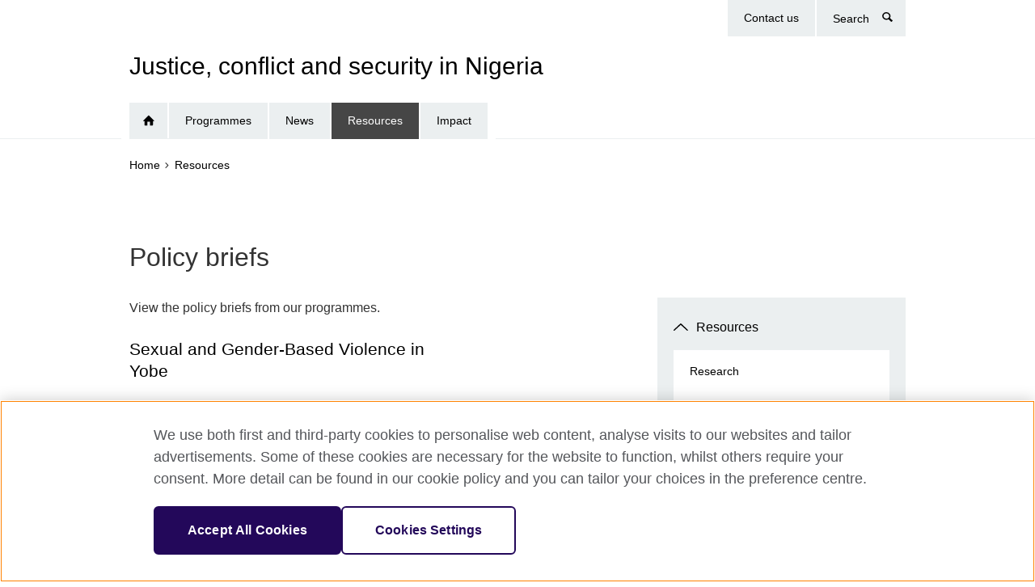

--- FILE ---
content_type: text/html; charset=utf-8
request_url: https://www.justice-security.ng/resources/policy-briefs
body_size: 9323
content:
<!DOCTYPE html>
<html lang="en"
      dir="ltr"
      class="ltr">
<head>
  <!--[if IE]><![endif]-->
<meta http-equiv="Content-Type" content="text/html; charset=utf-8" />
<script> dataLayer = [{"pageTitle":"Policy briefs","pageCategory":"landing_page"}] </script>
<!-- OneTrust Cookies Consent Notice start -->
	<script src="https://cdn.cookielaw.org/scripttemplates/otSDKStub.js" data-document-language="true"
	type="text/javascript" charset="UTF-8" data-domain-script="56735295-eeab-4f3f-84a7-408efea78dfc"></script>
	<script type="text/javascript">
	function OptanonWrapper() { }
	</script><!-- OneTrust Cookies Consent Notice end --><!-- Google Tag Manager -->
<script>
  (function (w,d,s,l,i) {
w[l] = w[l]||[];w[l].push({'gtm.start':new Date().getTime(),event:'gtm.js'});var f = d.getElementsByTagName(s)[0],j = d.createElement(s),dl = l != 'dataLayer' ? '&l=' + l : '';j.async = true;j.src = '//www.googletagmanager.com/gtm.js?id=' + i + dl;f.parentNode.insertBefore(j,f);})(window,document,'script','dataLayer','GTM-TTZKG3Q');
</script>
<!-- End Google Tag Manager -->
<meta name="WT.sp" content="Nigeria" />
<link href="https://www.justice-security.ng/resources/policy-briefs" rel="alternate"  hreflang="x-default" /><meta property="og:image" content="https://www.justice-security.ng/sites/default/files/ssa_bmm_c_mat_wright_image_2_1.jpg" />
<link rel="shortcut icon" href="https://www.justice-security.ng/profiles/solas2/themes/solas_ui/favicon.ico" type="image/vnd.microsoft.icon" />
<meta name="description" content="View the policy briefs from our programmes." />
<link rel="canonical" href="https://www.justice-security.ng/resources/policy-briefs" />
<meta name="twitter:dnt" content="on" />
  <title>Policy briefs | British Council</title>
  <meta http-equiv="X-UA-Compatible" content="IE=edge">
  <meta name="HandheldFriendly" content="True">
  <meta name="MobileOptimized" content="320">
  <meta name="viewport" content="width=device-width, initial-scale=1.0">
  <!-- iOS -->
  <link rel="apple-touch-icon" sizes="76x76"
        href="/profiles/solas2/themes/solas_ui/favicons/touch-icon-ipad.png">
  <link rel="apple-touch-icon" sizes="180x180"
        href="/profiles/solas2/themes/solas_ui/favicons/apple-touch-icon.png">
  <!-- Safari -->
  <link rel="mask-icon" color="#23085a"
        href="/profiles/solas2/themes/solas_ui/favicons/safari-pinned-tab.svg">
  <!-- Android -->
  <link rel="shortcut icon" sizes="192x192"
        href="/profiles/solas2/themes/solas_ui/favicons/android-chrome-192x192.png">
  <!-- Microsoft -->
  <meta name="msapplication-TileColor" content="#23085a">
  <meta name="msapplication-config" content="/favicons/browserconfig.xml">
  <meta name="theme-color" content="#ffffff">
  <meta http-equiv="cleartype" content="on">
  <link type="text/css" rel="stylesheet" href="/sites/default/files/advagg_css/css__SekwXs-dFQ38YGXK3TYG_z_qVwTOHjAhYXR80r_Baiw__wVK7BQsnzDFt4wtMnbtlx2_rgKji9CDhu0-rGQIwdzA__p74xwzPlwh7CY3oHXFV5qhCHaxRBBLqXn8aQFu-9pLM.css" media="all" />
<link type="text/css" rel="stylesheet" href="https://sui.britishcouncil.org/2.1.0/css/bc-theme.css" media="all" />
<link type="text/css" rel="stylesheet" href="https://sui.britishcouncil.org/2.1.0/css/bc-theme-subthemes.css" media="all" />
<link type="text/css" rel="stylesheet" href="/sites/default/files/advagg_css/css__r0QzMBnWHpQFODrYu3U96DZKiE-YuN1AZLA8OVaKnNk__zTufbci0Ky4eZxP4Bx_uL7TI4KpY-3VZs5ddJ9YQYak__p74xwzPlwh7CY3oHXFV5qhCHaxRBBLqXn8aQFu-9pLM.css" media="all" />
  <script src="/sites/default/files/advagg_js/js__R7198cW7lJ6kb1vQwMP8AQXM30kI9729JkE95obrqIo__gHBmSg_g8zbx6vQPfNWmmmKJm45dp3qKAcnUlzmCmt4__p74xwzPlwh7CY3oHXFV5qhCHaxRBBLqXn8aQFu-9pLM.js"></script>
<script src="/sites/default/files/advagg_js/js__awXKFlr55bYFyfgagWSbOIzj6t4TPcSsv-WHab7tnIA__9E6pfoXJMk3zuiBV4Z884mTRW0fydqEjAgHgfdQu0Ss__p74xwzPlwh7CY3oHXFV5qhCHaxRBBLqXn8aQFu-9pLM.js"></script>
<script src="/sites/default/files/advagg_js/js__SRz-YWJqG3nDSsncP7RTNuL8SZfHmJUoLHMe5us891c__WvQJZUKavtVYLgGgdZz1O7AStVC9UL0nbYQhoC2LbEE__p74xwzPlwh7CY3oHXFV5qhCHaxRBBLqXn8aQFu-9pLM.js"></script>
<script src="/sites/default/files/advagg_js/js__wRlYfEmJm6hjfvuapzq0pNOWP4LXmYMTM_tG7fZ_Bso__BsaKROlqVoH1U-25O4BHSOvj0FOd9mpaW6cDEgy8HfE__p74xwzPlwh7CY3oHXFV5qhCHaxRBBLqXn8aQFu-9pLM.js"></script>
<script>
<!--//--><![CDATA[//><!--
jQuery.extend(Drupal.settings, {"basePath":"\/","pathPrefix":"","setHasJsCookie":0,"ajaxPageState":{"theme":"solas_ui","theme_token":"Vce5-Ydq8AGRA5Tldwa7ahiY62XJjks3anMAFKRyuP8","css":{"modules\/system\/system.base.css":1,"modules\/field\/theme\/field.css":1,"modules\/node\/node.css":1,"profiles\/solas2\/modules\/contrib\/relation_add\/relation_add.css":1,"profiles\/solas2\/modules\/contrib\/views\/css\/views.css":1,"https:\/\/sui.britishcouncil.org\/2.1.0\/css\/bc-theme.css":1,"https:\/\/sui.britishcouncil.org\/2.1.0\/css\/bc-theme-subthemes.css":1,"profiles\/solas2\/themes\/solas_ui\/css\/header\/justice.css":1,"profiles\/solas2\/modules\/contrib\/ctools\/css\/ctools.css":1,"profiles\/solas2\/modules\/contrib\/menu_valid_target\/menu_valid_target.css":1,"profiles\/solas2\/modules\/custom\/solas_admin\/solas_admin_menu\/solas_admin_menu.css":1,"profiles\/solas2\/themes\/solas_ui\/css\/solas-ui-overrides.css":1,"profiles\/solas2\/themes\/solas_ui\/css\/solas-ui-widgets.css":1,"profiles\/solas2\/themes\/solas_ui\/css\/solas-ui-admin.css":1,"profiles\/solas2\/themes\/solas_ui\/css\/solas-ui-integration.css":1},"js":{"https:\/\/sui.britishcouncil.org\/2.1.0\/scripts\/main.js":1,"profiles\/solas2\/themes\/solas_ui\/js\/init.js":1,"profiles\/solas2\/themes\/solas_ui\/js\/ajax.js":1,"profiles\/solas2\/themes\/solas_ui\/js\/listings.js":1,"profiles\/solas2\/themes\/solas_ui\/js\/filters.js":1,"profiles\/solas2\/themes\/solas_ui\/js\/forms.js":1,"profiles\/solas2\/themes\/solas_ui\/js\/maps.js":1,"profiles\/solas2\/themes\/solas_ui\/js\/bookeo.js":1,"profiles\/solas2\/themes\/solas_ui\/js\/icon-insertion.js":1,"profiles\/solas2\/themes\/solas_ui\/js\/libs\/jquery.validate.min.js":1,"profiles\/solas2\/themes\/solas_ui\/js\/menus.js":1,"profiles\/solas2\/themes\/bootstrap\/js\/bootstrap.js":1,"profiles\/solas2\/modules\/contrib\/jquery_update\/replace\/jquery\/1.8\/jquery.min.js":1,"misc\/jquery-extend-3.4.0.js":1,"misc\/jquery-html-prefilter-3.5.0-backport.js":1,"misc\/jquery.once.js":1,"misc\/drupal.js":1,"misc\/form-single-submit.js":1,"profiles\/solas2\/modules\/contrib\/entityreference\/js\/entityreference.js":1,"profiles\/solas2\/modules\/features\/solas_ct_event\/js\/solas_ct_event.js":1,"profiles\/solas2\/modules\/custom\/solas_field_formatters\/solas_ff_exams_widget\/js\/solas_ff_exams_widget.js":1,"profiles\/solas2\/modules\/contrib\/menu_valid_target\/menu_valid_target.js":1,"profiles\/solas2\/themes\/solas_ui\/js\/matchheight.js":1,"profiles\/solas2\/modules\/contrib\/field_group\/field_group.js":1}},"better_exposed_filters":{"views":{"solas_news_alerts":{"displays":{"news_alert":{"filters":[]}}},"promo_sbar_revs":{"displays":{"block":{"filters":[]}}},"promos_test_revs":{"displays":{"block":{"filters":[]}}},"global_footer_content":{"displays":{"block_1":{"filters":[]}}}}},"addSuiIcons":{"accessibility_text":"Opens in a new tab or window."},"isFront":false,"menu_target":{"openTargetMessage":"Opens in a new tab or window"},"urlIsAjaxTrusted":{"\/search":true},"googleMapsApi":{"key":"AIzaSyCaot_vEl5pGDJ35FbtR19srhUErCdgR9k"},"field_group":{"div":"full","logic":"full"},"solas_ct_webform":{"serverMaxFileSize":67108864,"currentTheme":"solas_ui"},"password":{"strengthTitle":"Password compliance:"},"type":"setting","bootstrap":{"anchorsFix":"0","anchorsSmoothScrolling":"0","formHasError":1,"popoverEnabled":"0","popoverOptions":{"animation":1,"html":0,"placement":"right","selector":"","trigger":"click","triggerAutoclose":1,"title":"","content":"","delay":0,"container":"body"},"tooltipEnabled":"0","tooltipOptions":{"animation":1,"html":0,"placement":"auto left","selector":"","trigger":"hover focus","delay":0,"container":"body"}}});
//--><!]]>
</script>

<script>(window.BOOMR_mq=window.BOOMR_mq||[]).push(["addVar",{"rua.upush":"false","rua.cpush":"false","rua.upre":"false","rua.cpre":"false","rua.uprl":"false","rua.cprl":"false","rua.cprf":"false","rua.trans":"","rua.cook":"false","rua.ims":"false","rua.ufprl":"false","rua.cfprl":"false","rua.isuxp":"false","rua.texp":"norulematch","rua.ceh":"false","rua.ueh":"false","rua.ieh.st":"0"}]);</script>
                              <script>!function(e){var n="https://s.go-mpulse.net/boomerang/";if("False"=="True")e.BOOMR_config=e.BOOMR_config||{},e.BOOMR_config.PageParams=e.BOOMR_config.PageParams||{},e.BOOMR_config.PageParams.pci=!0,n="https://s2.go-mpulse.net/boomerang/";if(window.BOOMR_API_key="GFYB7-E28QN-UXTEV-T9AT2-PFUUJ",function(){function e(){if(!o){var e=document.createElement("script");e.id="boomr-scr-as",e.src=window.BOOMR.url,e.async=!0,i.parentNode.appendChild(e),o=!0}}function t(e){o=!0;var n,t,a,r,d=document,O=window;if(window.BOOMR.snippetMethod=e?"if":"i",t=function(e,n){var t=d.createElement("script");t.id=n||"boomr-if-as",t.src=window.BOOMR.url,BOOMR_lstart=(new Date).getTime(),e=e||d.body,e.appendChild(t)},!window.addEventListener&&window.attachEvent&&navigator.userAgent.match(/MSIE [67]\./))return window.BOOMR.snippetMethod="s",void t(i.parentNode,"boomr-async");a=document.createElement("IFRAME"),a.src="about:blank",a.title="",a.role="presentation",a.loading="eager",r=(a.frameElement||a).style,r.width=0,r.height=0,r.border=0,r.display="none",i.parentNode.appendChild(a);try{O=a.contentWindow,d=O.document.open()}catch(_){n=document.domain,a.src="javascript:var d=document.open();d.domain='"+n+"';void(0);",O=a.contentWindow,d=O.document.open()}if(n)d._boomrl=function(){this.domain=n,t()},d.write("<bo"+"dy onload='document._boomrl();'>");else if(O._boomrl=function(){t()},O.addEventListener)O.addEventListener("load",O._boomrl,!1);else if(O.attachEvent)O.attachEvent("onload",O._boomrl);d.close()}function a(e){window.BOOMR_onload=e&&e.timeStamp||(new Date).getTime()}if(!window.BOOMR||!window.BOOMR.version&&!window.BOOMR.snippetExecuted){window.BOOMR=window.BOOMR||{},window.BOOMR.snippetStart=(new Date).getTime(),window.BOOMR.snippetExecuted=!0,window.BOOMR.snippetVersion=12,window.BOOMR.url=n+"GFYB7-E28QN-UXTEV-T9AT2-PFUUJ";var i=document.currentScript||document.getElementsByTagName("script")[0],o=!1,r=document.createElement("link");if(r.relList&&"function"==typeof r.relList.supports&&r.relList.supports("preload")&&"as"in r)window.BOOMR.snippetMethod="p",r.href=window.BOOMR.url,r.rel="preload",r.as="script",r.addEventListener("load",e),r.addEventListener("error",function(){t(!0)}),setTimeout(function(){if(!o)t(!0)},3e3),BOOMR_lstart=(new Date).getTime(),i.parentNode.appendChild(r);else t(!1);if(window.addEventListener)window.addEventListener("load",a,!1);else if(window.attachEvent)window.attachEvent("onload",a)}}(),"".length>0)if(e&&"performance"in e&&e.performance&&"function"==typeof e.performance.setResourceTimingBufferSize)e.performance.setResourceTimingBufferSize();!function(){if(BOOMR=e.BOOMR||{},BOOMR.plugins=BOOMR.plugins||{},!BOOMR.plugins.AK){var n=""=="true"?1:0,t="",a="aoicdmaxij7z42lmnffq-f-f18972232-clientnsv4-s.akamaihd.net",i="false"=="true"?2:1,o={"ak.v":"39","ak.cp":"35045","ak.ai":parseInt("251977",10),"ak.ol":"0","ak.cr":8,"ak.ipv":4,"ak.proto":"h2","ak.rid":"b987570","ak.r":42223,"ak.a2":n,"ak.m":"a","ak.n":"essl","ak.bpcip":"3.144.33.0","ak.cport":56924,"ak.gh":"23.66.124.165","ak.quicv":"","ak.tlsv":"tls1.3","ak.0rtt":"","ak.0rtt.ed":"","ak.csrc":"-","ak.acc":"","ak.t":"1768712523","ak.ak":"hOBiQwZUYzCg5VSAfCLimQ==1dgysGVinNlbbm3rJe1Z/+54g0Z1kLN4WLw1LU2IoZ0KvjxNSPlyfqzIUMHv5WJ2j7RKvSx1tA91NHeMUU6hSkeDeYPuCgEuWWtKMMrsU2sHQ9Zx8LAavoBMdfy2Hn8VaS6o0U6wTPPJLzwEa/wZIexHbN1QklePwQyO2f4rHTewoaWk4aJ1ES+0BYjdaFzwesUQtWdFC3q1lVm/vUP1PwzILPqRvOlL8hGpIEO5KUSpFrfvbn+XY0qG25mKrb/iIvFw/JYR86oSSL3ks++KPMVzpUbgoiis1OB/SJflGCToQePxHswow89SSSgAin3cva7pa03Hk4T7+LegxOPphmEsGXh/YEMFeffB0j/G2Sdo6ep0sefC2Cf5z+VMynmxf9jxQjwWo/g1ptR/xCIalxPMn1K/iIXH2avayG9Y8iA=","ak.pv":"653","ak.dpoabenc":"","ak.tf":i};if(""!==t)o["ak.ruds"]=t;var r={i:!1,av:function(n){var t="http.initiator";if(n&&(!n[t]||"spa_hard"===n[t]))o["ak.feo"]=void 0!==e.aFeoApplied?1:0,BOOMR.addVar(o)},rv:function(){var e=["ak.bpcip","ak.cport","ak.cr","ak.csrc","ak.gh","ak.ipv","ak.m","ak.n","ak.ol","ak.proto","ak.quicv","ak.tlsv","ak.0rtt","ak.0rtt.ed","ak.r","ak.acc","ak.t","ak.tf"];BOOMR.removeVar(e)}};BOOMR.plugins.AK={akVars:o,akDNSPreFetchDomain:a,init:function(){if(!r.i){var e=BOOMR.subscribe;e("before_beacon",r.av,null,null),e("onbeacon",r.rv,null,null),r.i=!0}return this},is_complete:function(){return!0}}}}()}(window);</script></head>
<body
  class="page-node-593 node-type-landing-page i18n-en bc-subtheme-white" >
  <!-- Google Tag Manager -->
<noscript>
<iframe src="//www.googletagmanager.com/ns.html?id=GTM-TTZKG3Q&pageTitle=Policy%20briefs&pageCategory=landing_page" height="0" width="0" style="display:none;visibility:hidden"></iframe>
</noscript>
<!-- End Google Tag Manager -->
  <div id="skip-link">
    <a href="#main-content"
       class="element-invisible element-focusable">Skip to main content</a>
  </div>
<header role="banner" class="navbar bc-navbar-default bc-navbar-has-support-area justice">
  <div class="container">
    <h2 class="navbar-header">
      <div class="navbar-brand">
                  <a class="bc-brand-logo"
             href="/">British Council</a>
                                          <span class="bc-brand-slogan">Justice, conflict and security in Nigeria</span>
              </div>
    </h2>

          <div class="bc-btn-navbar-group" role="group" aria-label="navbar-group">
        <button type="button" class="btn btn-default bc-menu-toggle" data-target=".mega-menu .navbar-nav">
          Menu          <div class="menu-icon">
            <span></span>
            <span></span>
            <span></span>
            <span></span>
          </div>
        </button>
      </div>
    
          <nav role="navigation" class="mega-menu">
                  <ul class="nav navbar-nav bc-primary-nav bc-navbar-nav-has-home-icon"><li class="first leaf"><a href="/" title="">Home</a></li>
<li class="collapsed"><a href="/programmes">Programmes</a></li>
<li class="collapsed"><a href="/news">News</a></li>
<li class="expanded active-trail active"><a href="/resources" class="active-trail active-trail">Resources</a><ul class="dropdown-menu"><li class="first collapsed"><a href="/resources/research">Research</a></li>
<li class="expanded active-trail active"><a href="/resources/policy-briefs" class="active-trail active-trail active-trail active-trail active">Policy briefs</a><ul class="dropdown-menu"><li class="first leaf"><a href="/resources/policy-brief/sexual-and-gender-based-violence-yobe">Sexual and Gender-Based Violence in Yobe</a></li>
<li class="leaf"><a href="/resources/policy-brief/north-east-nigeria-and-end-sars-movement">North East Nigeria and the End SARS Movement</a></li>
<li class="leaf"><a href="/resources/policy-brief/impact-covid-19-conflict-gender-and-social-exclusion-adamawa-state">The Impact of COVID-19 on Conflict, Gender and Social Exclusion in Adamawa State</a></li>
<li class="leaf"><a href="/resources/policy-brief/impact-covid-19-conflict-gender-and-social-exclusion-borno-state">The Impact of COVID-19 on Conflict, Gender and Social Exclusion in Borno State</a></li>
<li class="leaf"><a href="/resources/policy-brief/impact-covid-19-conflict-gender-and-social-exclusion-yobe-state">The Impact of COVID-19 on Conflict, Gender and Social Exclusion in Yobe State</a></li>
<li class="leaf"><a href="/resources/policy-brief/entrenching-peace">Entrenching Peace</a></li>
<li class="leaf"><a href="/resources/policy-brief/non-violent-end-to-insurgency">Prospects and Challenges of a Non-Violent Resolution to the Insurgency in North East Nigeria</a></li>
<li class="leaf"><a href="/resources/policy-brief/managing-conflicts-related-land-and-water-use">Managing conflicts related to land and water use</a></li>
<li class="leaf"><a href="/resources/policy-brief/livelihood-opportunities-idps-borno-state">Livelihood opportunities for IDPs in Borno state</a></li>
<li class="leaf"><a href="/resources/policy-brief/youth-restiveness">Youth Restiveness</a></li>
<li class="leaf"><a href="/resources/policy-brief/gender-relations-adamawa">Gender Relations in Adamawa</a></li>
<li class="leaf"><a href="/resources/policy-brief/gender-relations-borno">Gender Relations in Borno</a></li>
<li class="last leaf"><a href="/resources/policy-brief/gender-relations-yobe">Gender Relations in Yobe</a></li>
</ul></li>
<li class="collapsed"><a href="/resources/case-studies">Case studies</a></li>
<li class="collapsed"><a href="/resources/how-to-guides">How to guides</a></li>
<li class="collapsed"><a href="/resources/toolkits">Toolkits</a></li>
<li class="last leaf"><a href="/resources/factsheets">Factsheets</a></li>
</ul></li>
<li class="last collapsed"><a href="/impact">Impact</a></li>
</ul>                          <ul class="bc-navbar-support">
                                                  <li>
                <ul class="nav navbar-nav"><li class="first last leaf"><a href="/contact" title="">Contact us</a></li>
</ul>              </li>
                                      <li>
                <a data-target=".bc-navbar-search" class="bc-btn-search bc-search-toggle">
                  <svg class="bc-svg bc-svg-search" aria-hidden="true">
  <use xlink:href="#icon-search"></use>
</svg>
                  Show search                </a>
                <div class="bc-navbar-search">
                  

<form action="/search" method="get" id="views-exposed-form-elastic-search-search-blk" accept-charset="UTF-8"><div>
<div class="input-group">
            <label class="sr-only" for="edit-search-api-views-fulltext">
        Search      </label>
        <div class="form-item-search-api-views-fulltext form-group">
 <input placeholder="Search" class="form-control form-text" type="text" id="edit-search-api-views-fulltext" name="search_api_views_fulltext" value="" size="30" maxlength="128" />
</div>
    <span class="input-group-btn">
    <button type="submit" id="edit-submit-elastic-search" name="" value="Search" class="btn btn-primary form-submit form-submit">Search</button>
  </span>
</div>
</div></form>                  <a href="#navbar-search-form" class="bc-btn-close bc-search-toggle" data-target=".bc-navbar-search">
                    <svg class="bc-svg bc-svg-cross" aria-hidden="true">
  <use xlink:href="#icon-cross"></use>
</svg>
                    Close search                  </a>
                </div>
              </li>
                                  </ul>
              </nav>
    
      </div>
</header>


<div class="main-container container">

  
  
        
  
  
      <ol vocab="https://schema.org/" typeof="BreadcrumbList" class="breadcrumb"><li property="itemListElement" typeof="ListItem"><a href="/" property="item" typeof="WebPage"><span property="name">Home</span></a><meta property="position" content="1"></li><li property="itemListElement" typeof="ListItem"><a href="/resources" property="item" typeof="WebPage"><span property="name">Resources</span></a><meta property="position" content="2"></li></ol>  
      <div class="page-header">
      <div class="row">
        <div class="col-xs-12 col-md-8">
                    <h1>Policy briefs</h1>
                  </div>
      </div>
    </div>
  
      <div class="row bc-context-nav">
      <div class="col-xs-12 hidden-md hidden-lg">
        

<div class="bc-btn-secondary-nav-group" role="group" aria-label="navbar-group">
  <button type="button" class="btn btn-default bc-menu-toggle" data-target=".bc-nav-subnav">
    In this section    <div class="menu-icon">
      <span></span>
      <span></span>
      <span></span>
      <span></span>
    </div>
  </button>
</div>


<nav class="bc-nav-subnav">
        <div class="bc-nav-title">
    <a href="/resources" class="active-trail active-trail active-trail">Resources</a>  </div>
    <ul class="nav"><li class="first collapsed menu-mlid-1849"><a href="/resources/research">Research</a></li>
<li class="expanded active-trail active menu-mlid-1838 active"><a href="/resources/policy-briefs" class="active-trail active-trail active-trail active-trail active-trail active">Policy briefs</a><ul class="nav"><li class="first leaf menu-mlid-1908"><a href="/resources/policy-brief/sexual-and-gender-based-violence-yobe">Sexual and Gender-Based Violence in Yobe</a></li>
<li class="leaf menu-mlid-1895"><a href="/resources/policy-brief/north-east-nigeria-and-end-sars-movement">North East Nigeria and the End SARS Movement</a></li>
<li class="leaf menu-mlid-1839"><a href="/resources/policy-brief/impact-covid-19-conflict-gender-and-social-exclusion-adamawa-state">The Impact of COVID-19 on Conflict, Gender and Social Exclusion in Adamawa State</a></li>
<li class="leaf menu-mlid-1840"><a href="/resources/policy-brief/impact-covid-19-conflict-gender-and-social-exclusion-borno-state">The Impact of COVID-19 on Conflict, Gender and Social Exclusion in Borno State</a></li>
<li class="leaf menu-mlid-1841"><a href="/resources/policy-brief/impact-covid-19-conflict-gender-and-social-exclusion-yobe-state">The Impact of COVID-19 on Conflict, Gender and Social Exclusion in Yobe State</a></li>
<li class="leaf menu-mlid-1842"><a href="/resources/policy-brief/entrenching-peace">Entrenching Peace</a></li>
<li class="leaf menu-mlid-1881"><a href="/resources/policy-brief/non-violent-end-to-insurgency">Prospects and Challenges of a Non-Violent Resolution to the Insurgency in North East Nigeria</a></li>
<li class="leaf menu-mlid-1843"><a href="/resources/policy-brief/managing-conflicts-related-land-and-water-use">Managing conflicts related to land and water use</a></li>
<li class="leaf menu-mlid-1844"><a href="/resources/policy-brief/livelihood-opportunities-idps-borno-state">Livelihood opportunities for IDPs in Borno state</a></li>
<li class="leaf menu-mlid-1845"><a href="/resources/policy-brief/youth-restiveness">Youth Restiveness</a></li>
<li class="leaf menu-mlid-1846"><a href="/resources/policy-brief/gender-relations-adamawa">Gender Relations in Adamawa</a></li>
<li class="leaf menu-mlid-1847"><a href="/resources/policy-brief/gender-relations-borno">Gender Relations in Borno</a></li>
<li class="last leaf menu-mlid-1848"><a href="/resources/policy-brief/gender-relations-yobe">Gender Relations in Yobe</a></li>
</ul></li>
<li class="collapsed menu-mlid-1834"><a href="/resources/case-studies">Case studies</a></li>
<li class="collapsed menu-mlid-1854"><a href="/resources/how-to-guides">How to guides</a></li>
<li class="collapsed menu-mlid-1961"><a href="/resources/toolkits">Toolkits</a></li>
<li class="last leaf menu-mlid-1874"><a href="/resources/factsheets">Factsheets</a></li>
</ul></nav>
      </div>
    </div>
  
  
  <div class="row">
    
    <section role="main" class="col-xs-12 col-md-8">
      <a id="main-content"></a>

      
            
  


<div><!--Field name: body-->
  <div class="bc-body-text"><p>View the policy briefs from our programmes.</p></div>

<!--Field name: field_child_listing_page_managem-->
  <article data-type="listing" data-test-ctname="general_info" class="bc-list-item-standard">
<a   href="/resources/policy-brief/sexual-and-gender-based-violence-yobe">
      <div class="bc-list-item-media">
              
<!--Field name: field_generic_summary_image-->
  
  
<!--Field name: field_image-->
  <img class="img-responsive bc-landscape lazyload blur-up" width="270" height="152" alt="" src="https://www.justice-security.ng/sites/default/files/styles/bc-landscape-100x56/public/7826383024_bcb72a356b_c.jpg?itok=rzlBQSML" data-sizes="auto" data-srcset="https://www.justice-security.ng/sites/default/files/styles/bc-landscape-270x152/public/7826383024_bcb72a356b_c.jpg?itok=2Nl4X4Kl 270w, https://www.justice-security.ng/sites/default/files/styles/bc-landscape-300x169/public/7826383024_bcb72a356b_c.jpg?itok=8abpD07D 300w, https://www.justice-security.ng/sites/default/files/styles/bc-landscape-630x354/public/7826383024_bcb72a356b_c.jpg?itok=10htVoDv 630w, https://www.justice-security.ng/sites/default/files/styles/bc-landscape-800x450/public/7826383024_bcb72a356b_c.jpg?itok=2zpte6JQ 800w, https://www.justice-security.ng/sites/default/files/styles/bc-landscape-950x534/public/7826383024_bcb72a356b_c.jpg?itok=DTpWm9h7 950w, https://www.justice-security.ng/sites/default/files/styles/bc-landscape-1280x720/public/7826383024_bcb72a356b_c.jpg?itok=H6MPh0LF 1280w, https://www.justice-security.ng/sites/default/files/styles/bc-landscape-1440x810/public/7826383024_bcb72a356b_c.jpg?itok=tDCLGD6F 1440w" />
          </div>
  
  <header class="bc-list-item-header">
        <h2 class="bc-list-item-title">
      Sexual and Gender-Based Violence in Yobe          </h2>
      </header>
  <div class="bc-list-item-body">
          <p>Download the policy brief from the Managing Conflict in Nigeria (MCN) Programme.</p>
          </div>
</a>
</article>  <article data-type="listing" data-test-ctname="general_info" class="bc-list-item-standard">
<a   href="/resources/policy-brief/north-east-nigeria-and-end-sars-movement">
      <div class="bc-list-item-media">
              
<!--Field name: field_generic_summary_image-->
  
  
<!--Field name: field_image-->
  <img class="img-responsive bc-landscape lazyload blur-up" width="270" height="152" alt="" src="https://www.justice-security.ng/sites/default/files/styles/bc-landscape-100x56/public/pexels-okay-imagery-6403353.jpg?itok=nvkVOFS0" data-sizes="auto" data-srcset="https://www.justice-security.ng/sites/default/files/styles/bc-landscape-270x152/public/pexels-okay-imagery-6403353.jpg?itok=RDKGH-yv 270w, https://www.justice-security.ng/sites/default/files/styles/bc-landscape-300x169/public/pexels-okay-imagery-6403353.jpg?itok=c_2O4vTe 300w, https://www.justice-security.ng/sites/default/files/styles/bc-landscape-630x354/public/pexels-okay-imagery-6403353.jpg?itok=OCKQvnKH 630w, https://www.justice-security.ng/sites/default/files/styles/bc-landscape-800x450/public/pexels-okay-imagery-6403353.jpg?itok=eRibnyVW 800w, https://www.justice-security.ng/sites/default/files/styles/bc-landscape-950x534/public/pexels-okay-imagery-6403353.jpg?itok=DHhZdV7L 950w, https://www.justice-security.ng/sites/default/files/styles/bc-landscape-1280x720/public/pexels-okay-imagery-6403353.jpg?itok=XR1FOG4L 1280w, https://www.justice-security.ng/sites/default/files/styles/bc-landscape-1440x810/public/pexels-okay-imagery-6403353.jpg?itok=tyRRdHNb 1440w" />
          </div>
  
  <header class="bc-list-item-header">
        <h2 class="bc-list-item-title">
      North East Nigeria and the End SARS Movement          </h2>
      </header>
  <div class="bc-list-item-body">
          <p>Download the policy brief from the Managing Conflict in Nigeria (MCN) Programme.</p>
          </div>
</a>
</article>  <article data-type="listing" data-test-ctname="general_info" class="bc-list-item-standard">
<a   href="/resources/policy-brief/non-violent-end-to-insurgency">
      <div class="bc-list-item-media">
              
<!--Field name: field_generic_summary_image-->
  
  
<!--Field name: field_image-->
  <img class="img-responsive bc-landscape lazyload blur-up" width="270" height="152" alt="" src="https://www.justice-security.ng/sites/default/files/styles/bc-landscape-100x56/public/6dutse_emir_palace_010.jpg?itok=wyqb9-Qe" data-sizes="auto" data-srcset="https://www.justice-security.ng/sites/default/files/styles/bc-landscape-270x152/public/6dutse_emir_palace_010.jpg?itok=L1dlSrCm 270w, https://www.justice-security.ng/sites/default/files/styles/bc-landscape-300x169/public/6dutse_emir_palace_010.jpg?itok=g2CM0e1o 300w, https://www.justice-security.ng/sites/default/files/styles/bc-landscape-630x354/public/6dutse_emir_palace_010.jpg?itok=PX3Wr_xy 630w, https://www.justice-security.ng/sites/default/files/styles/bc-landscape-800x450/public/6dutse_emir_palace_010.jpg?itok=BiMDKly0 800w, https://www.justice-security.ng/sites/default/files/styles/bc-landscape-950x534/public/6dutse_emir_palace_010.jpg?itok=Ya4isI1Q 950w, https://www.justice-security.ng/sites/default/files/styles/bc-landscape-1280x720/public/6dutse_emir_palace_010.jpg?itok=bl-fWJ3s 1280w, https://www.justice-security.ng/sites/default/files/styles/bc-landscape-1440x810/public/6dutse_emir_palace_010.jpg?itok=yaJqUr-U 1440w" />
          </div>
  
  <header class="bc-list-item-header">
        <h2 class="bc-list-item-title">
      Prospects and Challenges of a Non-Violent Resolution to the Insurgency in North East Nigeria          </h2>
      </header>
  <div class="bc-list-item-body">
          <p>Download the policy brief from the Managing Conflict in Nigeria (MCN) programme.</p>
          </div>
</a>
</article>  <article data-type="listing" data-test-ctname="general_info" class="bc-list-item-standard">
<a   href="/resources/policy-brief/entrenching-peace">
      <div class="bc-list-item-media">
              
<!--Field name: field_generic_summary_image-->
  
  
<!--Field name: field_image-->
  <img class="img-responsive bc-landscape lazyload blur-up" width="270" height="152" alt="" src="https://www.justice-security.ng/sites/default/files/styles/bc-landscape-100x56/public/6dutse_emir_palace_002_0.jpg?itok=XZpCrcNu" data-sizes="auto" data-srcset="https://www.justice-security.ng/sites/default/files/styles/bc-landscape-270x152/public/6dutse_emir_palace_002_0.jpg?itok=Ngz9SMuP 270w, https://www.justice-security.ng/sites/default/files/styles/bc-landscape-300x169/public/6dutse_emir_palace_002_0.jpg?itok=omRYd7BY 300w, https://www.justice-security.ng/sites/default/files/styles/bc-landscape-630x354/public/6dutse_emir_palace_002_0.jpg?itok=IMg_Pfv2 630w, https://www.justice-security.ng/sites/default/files/styles/bc-landscape-800x450/public/6dutse_emir_palace_002_0.jpg?itok=jA6GpcA8 800w, https://www.justice-security.ng/sites/default/files/styles/bc-landscape-950x534/public/6dutse_emir_palace_002_0.jpg?itok=vT4BevmY 950w, https://www.justice-security.ng/sites/default/files/styles/bc-landscape-1280x720/public/6dutse_emir_palace_002_0.jpg?itok=ybjRF8Yv 1280w, https://www.justice-security.ng/sites/default/files/styles/bc-landscape-1440x810/public/6dutse_emir_palace_002_0.jpg?itok=FP0g_wuY 1440w" />
          </div>
  
  <header class="bc-list-item-header">
        <h2 class="bc-list-item-title">
      Entrenching Peace          </h2>
      </header>
  <div class="bc-list-item-body">
          <p>Watch this video and download the policy brief from the Managing Conflict in Nigeria (MCN) programme.</p>
          </div>
</a>
</article>  <article data-type="listing" data-test-ctname="general_info" class="bc-list-item-standard">
<a   href="/resources/policy-brief/impact-covid-19-conflict-gender-and-social-exclusion-adamawa-state">
      <div class="bc-list-item-media">
              
<!--Field name: field_generic_summary_image-->
  
  
<!--Field name: field_image-->
  <img class="img-responsive bc-landscape lazyload blur-up" width="270" height="152" alt="" src="https://www.justice-security.ng/sites/default/files/styles/bc-landscape-100x56/public/49859570206_9f12ed7c54_c.jpg?itok=YPpgYaZy" data-sizes="auto" data-srcset="https://www.justice-security.ng/sites/default/files/styles/bc-landscape-270x152/public/49859570206_9f12ed7c54_c.jpg?itok=Qn_zWelL 270w, https://www.justice-security.ng/sites/default/files/styles/bc-landscape-300x169/public/49859570206_9f12ed7c54_c.jpg?itok=WWLufvO7 300w, https://www.justice-security.ng/sites/default/files/styles/bc-landscape-630x354/public/49859570206_9f12ed7c54_c.jpg?itok=i7-OsPJP 630w, https://www.justice-security.ng/sites/default/files/styles/bc-landscape-800x450/public/49859570206_9f12ed7c54_c.jpg?itok=-ZOIP45w 800w, https://www.justice-security.ng/sites/default/files/styles/bc-landscape-950x534/public/49859570206_9f12ed7c54_c.jpg?itok=Y2EkcJeN 950w, https://www.justice-security.ng/sites/default/files/styles/bc-landscape-1280x720/public/49859570206_9f12ed7c54_c.jpg?itok=ai8kvoR_ 1280w, https://www.justice-security.ng/sites/default/files/styles/bc-landscape-1440x810/public/49859570206_9f12ed7c54_c.jpg?itok=0rUs4ifc 1440w" />
          </div>
  
  <header class="bc-list-item-header">
        <h2 class="bc-list-item-title">
      Adamawa State: The Impact of COVID-19 on Conflict, Gender and Social Exclusion          </h2>
      </header>
  <div class="bc-list-item-body">
          <p>Download the policy brief from the Managing Conflict in Nigeria (MCN) programme.</p>
          </div>
</a>
</article>  <article data-type="listing" data-test-ctname="general_info" class="bc-list-item-standard">
<a   href="/resources/policy-brief/impact-covid-19-conflict-gender-and-social-exclusion-borno-state">
      <div class="bc-list-item-media">
              
<!--Field name: field_generic_summary_image-->
  
  
<!--Field name: field_image-->
  <img class="img-responsive bc-landscape lazyload blur-up" width="270" height="152" alt="" src="https://www.justice-security.ng/sites/default/files/styles/bc-landscape-100x56/public/49859573071_cd70382d74_c.jpg?itok=hbh6-4CN" data-sizes="auto" data-srcset="https://www.justice-security.ng/sites/default/files/styles/bc-landscape-270x152/public/49859573071_cd70382d74_c.jpg?itok=fSLzeu9k 270w, https://www.justice-security.ng/sites/default/files/styles/bc-landscape-300x169/public/49859573071_cd70382d74_c.jpg?itok=iFOqEi0k 300w, https://www.justice-security.ng/sites/default/files/styles/bc-landscape-630x354/public/49859573071_cd70382d74_c.jpg?itok=bJeGyUCh 630w, https://www.justice-security.ng/sites/default/files/styles/bc-landscape-800x450/public/49859573071_cd70382d74_c.jpg?itok=SAZFn0JK 800w, https://www.justice-security.ng/sites/default/files/styles/bc-landscape-950x534/public/49859573071_cd70382d74_c.jpg?itok=FY5wgHGh 950w, https://www.justice-security.ng/sites/default/files/styles/bc-landscape-1280x720/public/49859573071_cd70382d74_c.jpg?itok=3ICfz8TC 1280w, https://www.justice-security.ng/sites/default/files/styles/bc-landscape-1440x810/public/49859573071_cd70382d74_c.jpg?itok=0mxnFHk9 1440w" />
          </div>
  
  <header class="bc-list-item-header">
        <h2 class="bc-list-item-title">
      Borno State: The Impact of COVID-19 on Conflict, Gender and Social Exclusion          </h2>
      </header>
  <div class="bc-list-item-body">
          <p>Download the policy brief from the Managing Conflict in Nigeria (MCN) programme.</p>
          </div>
</a>
</article>  <article data-type="listing" data-test-ctname="general_info" class="bc-list-item-standard">
<a   href="/resources/policy-brief/impact-covid-19-conflict-gender-and-social-exclusion-yobe-state">
      <div class="bc-list-item-media">
              
<!--Field name: field_generic_summary_image-->
  
  
<!--Field name: field_image-->
  <img class="img-responsive bc-landscape lazyload blur-up" width="270" height="152" alt="" src="https://www.justice-security.ng/sites/default/files/styles/bc-landscape-100x56/public/dis_4.jpg?itok=qf05gDOl" data-sizes="auto" data-srcset="https://www.justice-security.ng/sites/default/files/styles/bc-landscape-270x152/public/dis_4.jpg?itok=S0cOrpac 270w, https://www.justice-security.ng/sites/default/files/styles/bc-landscape-300x169/public/dis_4.jpg?itok=5mKAEFX3 300w, https://www.justice-security.ng/sites/default/files/styles/bc-landscape-630x354/public/dis_4.jpg?itok=2K7Tjssn 630w, https://www.justice-security.ng/sites/default/files/styles/bc-landscape-800x450/public/dis_4.jpg?itok=D8zi6BEs 800w, https://www.justice-security.ng/sites/default/files/styles/bc-landscape-950x534/public/dis_4.jpg?itok=PuLhywyN 950w, https://www.justice-security.ng/sites/default/files/styles/bc-landscape-1280x720/public/dis_4.jpg?itok=qj5HIMSS 1280w, https://www.justice-security.ng/sites/default/files/styles/bc-landscape-1440x810/public/dis_4.jpg?itok=_kawW5hA 1440w" />
          </div>
  
  <header class="bc-list-item-header">
        <h2 class="bc-list-item-title">
      Yobe State: The Impact of COVID-19 on Conflict, Gender and Social Exclusion          </h2>
      </header>
  <div class="bc-list-item-body">
          <p>Download the policy brief from the Managing Conflict in Nigeria (MCN) programme.</p>
          </div>
</a>
</article>  <article data-type="listing" data-test-ctname="general_info" class="bc-list-item-standard">
<a   href="/resources/policy-brief/managing-conflicts-related-land-and-water-use">
      <div class="bc-list-item-media">
              
<!--Field name: field_generic_summary_image-->
  
  
<!--Field name: field_image-->
  <img class="img-responsive bc-landscape lazyload blur-up" width="270" height="152" alt="" src="https://www.justice-security.ng/sites/default/files/styles/bc-landscape-100x56/public/3gandu_mar_rocks_004.jpg?itok=QtYovUL7" data-sizes="auto" data-srcset="https://www.justice-security.ng/sites/default/files/styles/bc-landscape-270x152/public/3gandu_mar_rocks_004.jpg?itok=DaS9ISci 270w, https://www.justice-security.ng/sites/default/files/styles/bc-landscape-300x169/public/3gandu_mar_rocks_004.jpg?itok=iPTPynTv 300w, https://www.justice-security.ng/sites/default/files/styles/bc-landscape-630x354/public/3gandu_mar_rocks_004.jpg?itok=JYbQIJ1H 630w, https://www.justice-security.ng/sites/default/files/styles/bc-landscape-800x450/public/3gandu_mar_rocks_004.jpg?itok=bFhrvYIJ 800w, https://www.justice-security.ng/sites/default/files/styles/bc-landscape-950x534/public/3gandu_mar_rocks_004.jpg?itok=aLR0XR0o 950w, https://www.justice-security.ng/sites/default/files/styles/bc-landscape-1280x720/public/3gandu_mar_rocks_004.jpg?itok=BgDOlupX 1280w, https://www.justice-security.ng/sites/default/files/styles/bc-landscape-1440x810/public/3gandu_mar_rocks_004.jpg?itok=Xg6Q_zlV 1440w" />
          </div>
  
  <header class="bc-list-item-header">
        <h2 class="bc-list-item-title">
      Managing conflicts related to land and water use          </h2>
      </header>
  <div class="bc-list-item-body">
          <p>Download the policy brief from the Managing Conflict in Nigeria (MCN) programme.</p>
          </div>
</a>
</article>  <article data-type="listing" data-test-ctname="general_info" class="bc-list-item-standard">
<a   href="/resources/policy-brief/livelihood-opportunities-idps-borno-state">
      <div class="bc-list-item-media">
              
<!--Field name: field_generic_summary_image-->
  
  
<!--Field name: field_image-->
  <img class="img-responsive bc-landscape lazyload blur-up" width="270" height="152" alt="" src="https://www.justice-security.ng/sites/default/files/styles/bc-landscape-100x56/public/_9400862494_0.jpg?itok=gwHymVJ2" data-sizes="auto" data-srcset="https://www.justice-security.ng/sites/default/files/styles/bc-landscape-270x152/public/_9400862494_0.jpg?itok=u1mTl2Jk 270w, https://www.justice-security.ng/sites/default/files/styles/bc-landscape-300x169/public/_9400862494_0.jpg?itok=5F-oftu0 300w, https://www.justice-security.ng/sites/default/files/styles/bc-landscape-630x354/public/_9400862494_0.jpg?itok=nkyutGFo 630w, https://www.justice-security.ng/sites/default/files/styles/bc-landscape-800x450/public/_9400862494_0.jpg?itok=T9B65UrW 800w, https://www.justice-security.ng/sites/default/files/styles/bc-landscape-950x534/public/_9400862494_0.jpg?itok=gDj2GBiz 950w, https://www.justice-security.ng/sites/default/files/styles/bc-landscape-1280x720/public/_9400862494_0.jpg?itok=HzOzAJUI 1280w, https://www.justice-security.ng/sites/default/files/styles/bc-landscape-1440x810/public/_9400862494_0.jpg?itok=Ow4OeBJ7 1440w" />
          </div>
  
  <header class="bc-list-item-header">
        <h2 class="bc-list-item-title">
      Livelihood opportunities for IDPs in Borno state          </h2>
      </header>
  <div class="bc-list-item-body">
          <p>Download the policy brief from the Managing Conflict in Nigeria (MCN) programme.</p>
          </div>
</a>
</article>  <article data-type="listing" data-test-ctname="general_info" class="bc-list-item-standard">
<a   href="/resources/policy-brief/youth-restiveness">
      <div class="bc-list-item-media">
              
<!--Field name: field_generic_summary_image-->
  
  
<!--Field name: field_image-->
  <img class="img-responsive bc-landscape lazyload blur-up" width="270" height="152" alt="" src="https://www.justice-security.ng/sites/default/files/styles/bc-landscape-100x56/public/stability_and_reconciliation_0.jpg?itok=jkUqtUxp" data-sizes="auto" data-srcset="https://www.justice-security.ng/sites/default/files/styles/bc-landscape-270x152/public/stability_and_reconciliation_0.jpg?itok=8e0sLmtd 270w, https://www.justice-security.ng/sites/default/files/styles/bc-landscape-300x169/public/stability_and_reconciliation_0.jpg?itok=0ZrFddxB 300w, https://www.justice-security.ng/sites/default/files/styles/bc-landscape-630x354/public/stability_and_reconciliation_0.jpg?itok=vLM13VqK 630w, https://www.justice-security.ng/sites/default/files/styles/bc-landscape-800x450/public/stability_and_reconciliation_0.jpg?itok=JZuHXSu5 800w, https://www.justice-security.ng/sites/default/files/styles/bc-landscape-950x534/public/stability_and_reconciliation_0.jpg?itok=iHb-HaA2 950w, https://www.justice-security.ng/sites/default/files/styles/bc-landscape-1280x720/public/stability_and_reconciliation_0.jpg?itok=8dRJpYn7 1280w, https://www.justice-security.ng/sites/default/files/styles/bc-landscape-1440x810/public/stability_and_reconciliation_0.jpg?itok=VSQpm4mJ 1440w" />
          </div>
  
  <header class="bc-list-item-header">
        <h2 class="bc-list-item-title">
      Youth Restiveness          </h2>
      </header>
  <div class="bc-list-item-body">
          <p>Download the policy brief from the Managing Conflict in Nigeria (MCN) programme.</p>
          </div>
</a>
</article>  <article data-type="listing" data-test-ctname="general_info" class="bc-list-item-standard">
<a   href="/resources/policy-brief/gender-relations-adamawa">
      <div class="bc-list-item-media">
              
<!--Field name: field_generic_summary_image-->
  
  
<!--Field name: field_image-->
  <img class="img-responsive bc-landscape lazyload blur-up" width="270" height="152" alt="" src="https://www.justice-security.ng/sites/default/files/styles/bc-landscape-100x56/public/12mediation_maiward001.jpg?itok=dOocC0-5" data-sizes="auto" data-srcset="https://www.justice-security.ng/sites/default/files/styles/bc-landscape-270x152/public/12mediation_maiward001.jpg?itok=J1LV1cgt 270w, https://www.justice-security.ng/sites/default/files/styles/bc-landscape-300x169/public/12mediation_maiward001.jpg?itok=dm8MwxwX 300w, https://www.justice-security.ng/sites/default/files/styles/bc-landscape-630x354/public/12mediation_maiward001.jpg?itok=_cqamaDQ 630w, https://www.justice-security.ng/sites/default/files/styles/bc-landscape-800x450/public/12mediation_maiward001.jpg?itok=O7P-cAcx 800w, https://www.justice-security.ng/sites/default/files/styles/bc-landscape-950x534/public/12mediation_maiward001.jpg?itok=q9TPAtnn 950w, https://www.justice-security.ng/sites/default/files/styles/bc-landscape-1280x720/public/12mediation_maiward001.jpg?itok=u8RmGbAK 1280w, https://www.justice-security.ng/sites/default/files/styles/bc-landscape-1440x810/public/12mediation_maiward001.jpg?itok=BRBJPnGi 1440w" />
          </div>
  
  <header class="bc-list-item-header">
        <h2 class="bc-list-item-title">
      Gender Relations in Adamawa          </h2>
      </header>
  <div class="bc-list-item-body">
          <p>Download the policy brief from the Managing Conflict in Nigeria (MCN) programme.</p>
          </div>
</a>
</article>  <article data-type="listing" data-test-ctname="general_info" class="bc-list-item-standard">
<a   href="/resources/policy-brief/gender-relations-borno">
      <div class="bc-list-item-media">
              
<!--Field name: field_generic_summary_image-->
  
  
<!--Field name: field_image-->
  <img class="img-responsive bc-landscape lazyload blur-up" width="270" height="152" alt="" src="https://www.justice-security.ng/sites/default/files/styles/bc-landscape-100x56/public/ssa_bmm_c_mat_wright_image_2_1.jpg?itok=N6XmxXxV" data-sizes="auto" data-srcset="https://www.justice-security.ng/sites/default/files/styles/bc-landscape-270x152/public/ssa_bmm_c_mat_wright_image_2_1.jpg?itok=td3k1MN- 270w, https://www.justice-security.ng/sites/default/files/styles/bc-landscape-300x169/public/ssa_bmm_c_mat_wright_image_2_1.jpg?itok=8_c1-f0p 300w, https://www.justice-security.ng/sites/default/files/styles/bc-landscape-630x354/public/ssa_bmm_c_mat_wright_image_2_1.jpg?itok=ihVWaaqZ 630w, https://www.justice-security.ng/sites/default/files/styles/bc-landscape-800x450/public/ssa_bmm_c_mat_wright_image_2_1.jpg?itok=zkEKp5so 800w, https://www.justice-security.ng/sites/default/files/styles/bc-landscape-950x534/public/ssa_bmm_c_mat_wright_image_2_1.jpg?itok=vjOeVFoV 950w, https://www.justice-security.ng/sites/default/files/styles/bc-landscape-1280x720/public/ssa_bmm_c_mat_wright_image_2_1.jpg?itok=CI9wKsvr 1280w, https://www.justice-security.ng/sites/default/files/styles/bc-landscape-1440x810/public/ssa_bmm_c_mat_wright_image_2_1.jpg?itok=IAn8chT5 1440w" />
          </div>
  
  <header class="bc-list-item-header">
        <h2 class="bc-list-item-title">
      Gender Relations in Borno          </h2>
      </header>
  <div class="bc-list-item-body">
          <p>Download the policy brief from the Managing Conflict in Nigeria (MCN) programme.</p>
          </div>
</a>
</article>  <article data-type="listing" data-test-ctname="general_info" class="bc-list-item-standard">
<a   href="/resources/policy-brief/gender-relations-yobe">
      <div class="bc-list-item-media">
              
<!--Field name: field_generic_summary_image-->
  
  
<!--Field name: field_image-->
  <img class="img-responsive bc-landscape lazyload blur-up" width="270" height="152" alt="" src="https://www.justice-security.ng/sites/default/files/styles/bc-landscape-100x56/public/dsc_1320.jpg?itok=cKFR4hNd" data-sizes="auto" data-srcset="https://www.justice-security.ng/sites/default/files/styles/bc-landscape-270x152/public/dsc_1320.jpg?itok=2sAS2e9E 270w, https://www.justice-security.ng/sites/default/files/styles/bc-landscape-300x169/public/dsc_1320.jpg?itok=5B-MnHAX 300w, https://www.justice-security.ng/sites/default/files/styles/bc-landscape-630x354/public/dsc_1320.jpg?itok=DjUaWxbb 630w, https://www.justice-security.ng/sites/default/files/styles/bc-landscape-800x450/public/dsc_1320.jpg?itok=ao08kKOE 800w, https://www.justice-security.ng/sites/default/files/styles/bc-landscape-950x534/public/dsc_1320.jpg?itok=aKk_-JRA 950w, https://www.justice-security.ng/sites/default/files/styles/bc-landscape-1280x720/public/dsc_1320.jpg?itok=WFmyA5zo 1280w, https://www.justice-security.ng/sites/default/files/styles/bc-landscape-1440x810/public/dsc_1320.jpg?itok=x2K_pTtZ 1440w" />
          </div>
  
  <header class="bc-list-item-header">
        <h2 class="bc-list-item-title">
      Gender Relations in Yobe          </h2>
      </header>
  <div class="bc-list-item-body">
          <p>Download the policy brief from the Managing Conflict in Nigeria (MCN) programme.</p>
          </div>
</a>
</article></div>
    </section>

          <section class="col-xs-12 col-md-4 bc-col-sidebar" role="complementary">
        
  

<div class="bc-btn-secondary-nav-group" role="group" aria-label="navbar-group">
  <button type="button" class="btn btn-default bc-menu-toggle" data-target=".bc-nav-subnav">
    In this section    <div class="menu-icon">
      <span></span>
      <span></span>
      <span></span>
      <span></span>
    </div>
  </button>
</div>


<nav class="bc-nav-subnav">
        <div class="bc-nav-title">
    <a href="/resources" class="active-trail">Resources</a>  </div>
    <ul class="nav"><li class="first collapsed menu-mlid-1849"><a href="/resources/research">Research</a></li>
<li class="expanded active-trail active menu-mlid-1838 active"><a href="/resources/policy-briefs" class="active-trail active-trail active">Policy briefs</a><ul class="nav"><li class="first leaf menu-mlid-1908"><a href="/resources/policy-brief/sexual-and-gender-based-violence-yobe">Sexual and Gender-Based Violence in Yobe</a></li>
<li class="leaf menu-mlid-1895"><a href="/resources/policy-brief/north-east-nigeria-and-end-sars-movement">North East Nigeria and the End SARS Movement</a></li>
<li class="leaf menu-mlid-1839"><a href="/resources/policy-brief/impact-covid-19-conflict-gender-and-social-exclusion-adamawa-state">The Impact of COVID-19 on Conflict, Gender and Social Exclusion in Adamawa State</a></li>
<li class="leaf menu-mlid-1840"><a href="/resources/policy-brief/impact-covid-19-conflict-gender-and-social-exclusion-borno-state">The Impact of COVID-19 on Conflict, Gender and Social Exclusion in Borno State</a></li>
<li class="leaf menu-mlid-1841"><a href="/resources/policy-brief/impact-covid-19-conflict-gender-and-social-exclusion-yobe-state">The Impact of COVID-19 on Conflict, Gender and Social Exclusion in Yobe State</a></li>
<li class="leaf menu-mlid-1842"><a href="/resources/policy-brief/entrenching-peace">Entrenching Peace</a></li>
<li class="leaf menu-mlid-1881"><a href="/resources/policy-brief/non-violent-end-to-insurgency">Prospects and Challenges of a Non-Violent Resolution to the Insurgency in North East Nigeria</a></li>
<li class="leaf menu-mlid-1843"><a href="/resources/policy-brief/managing-conflicts-related-land-and-water-use">Managing conflicts related to land and water use</a></li>
<li class="leaf menu-mlid-1844"><a href="/resources/policy-brief/livelihood-opportunities-idps-borno-state">Livelihood opportunities for IDPs in Borno state</a></li>
<li class="leaf menu-mlid-1845"><a href="/resources/policy-brief/youth-restiveness">Youth Restiveness</a></li>
<li class="leaf menu-mlid-1846"><a href="/resources/policy-brief/gender-relations-adamawa">Gender Relations in Adamawa</a></li>
<li class="leaf menu-mlid-1847"><a href="/resources/policy-brief/gender-relations-borno">Gender Relations in Borno</a></li>
<li class="last leaf menu-mlid-1848"><a href="/resources/policy-brief/gender-relations-yobe">Gender Relations in Yobe</a></li>
</ul></li>
<li class="collapsed menu-mlid-1834"><a href="/resources/case-studies">Case studies</a></li>
<li class="collapsed menu-mlid-1854"><a href="/resources/how-to-guides">How to guides</a></li>
<li class="collapsed menu-mlid-1961"><a href="/resources/toolkits">Toolkits</a></li>
<li class="last leaf menu-mlid-1874"><a href="/resources/factsheets">Factsheets</a></li>
</ul></nav>


      </section>  <!-- /#sidebar-second -->
      </div>

  
  
  


<div class="view-global-footer-content view view-global-footer-content view-id-global_footer_content view-display-id-block_1 view-dom-id-4c527efdf175a2f018372387855bd90e">
        
  
  
      
    
  <div class="footer-partners" data-test-name="footer-partners" >
      <h3 class="h2">title</h3>
    
<div class="row">
      <div class="col-xs-12 col-sm-6 col-md-3">
      <div class="row item">
      <div class="partner-logo col-xs-12 col-lg-6">
      
<!--Field name: field_generic_media-->
  <figure class="bc-item">
  
<!--Field name: field_image-->
  <img class="img-responsive bc-landscape lazyload blur-up" width="630" height="354" alt="" src="https://www.justice-security.ng/sites/default/files/styles/bc-landscape-100x56/public/eu-logo_0.png?itok=EkAyiPN6" data-sizes="auto" data-srcset="https://www.justice-security.ng/sites/default/files/styles/bc-landscape-270x152/public/eu-logo_0.png?itok=dzc6p_hG 270w, https://www.justice-security.ng/sites/default/files/styles/bc-landscape-300x169/public/eu-logo_0.png?itok=A5SzL62w 300w, https://www.justice-security.ng/sites/default/files/styles/bc-landscape-630x354/public/eu-logo_0.png?itok=aGVbgbZx 630w, https://www.justice-security.ng/sites/default/files/styles/bc-landscape-800x450/public/eu-logo_0.png?itok=WUui9Wrr 800w, https://www.justice-security.ng/sites/default/files/styles/bc-landscape-950x534/public/eu-logo_0.png?itok=U5K-kDns 950w, https://www.justice-security.ng/sites/default/files/styles/bc-landscape-1280x720/public/eu-logo_0.png?itok=VVATotpH 1280w, https://www.justice-security.ng/sites/default/files/styles/bc-landscape-1440x810/public/eu-logo_0.png?itok=o1RDcM1j 1440w" />
</figure>    </div>
        <div class="partner-description col-xs-12 col-lg-6">
      <!--Field name: field_partner_summary-->
  <span class="bc-body-text">Funded by the European Union</span>
    </div>
  </div>
    </div>
      <div class="col-xs-12 col-sm-6 col-md-3">
      <div class="row item">
      <div class="partner-logo col-xs-12 col-lg-6">
      
<!--Field name: field_generic_media-->
  <figure class="bc-item">
  
<!--Field name: field_image-->
  <img class="img-responsive bc-landscape lazyload blur-up" width="630" height="354" alt="" src="https://www.justice-security.ng/sites/default/files/styles/bc-landscape-100x56/public/bc-1-logo.png?itok=fYSvPD4C" data-sizes="auto" data-srcset="https://www.justice-security.ng/sites/default/files/styles/bc-landscape-270x152/public/bc-1-logo.png?itok=uvTW3-V1 270w, https://www.justice-security.ng/sites/default/files/styles/bc-landscape-300x169/public/bc-1-logo.png?itok=eaYUBsEm 300w, https://www.justice-security.ng/sites/default/files/styles/bc-landscape-630x354/public/bc-1-logo.png?itok=a9rzR4jc 630w, https://www.justice-security.ng/sites/default/files/styles/bc-landscape-800x450/public/bc-1-logo.png?itok=VUtex_86 800w, https://www.justice-security.ng/sites/default/files/styles/bc-landscape-950x534/public/bc-1-logo.png?itok=L7v0bNh7 950w, https://www.justice-security.ng/sites/default/files/styles/bc-landscape-1280x720/public/bc-1-logo.png?itok=VINJMM4V 1280w, https://www.justice-security.ng/sites/default/files/styles/bc-landscape-1440x810/public/bc-1-logo.png?itok=njzcjJAc 1440w" />
</figure>    </div>
        <div class="partner-description col-xs-12 col-lg-6">
      <!--Field name: field_partner_summary-->
  <span class="bc-body-text">Implemented by the British Council</span>
    </div>
  </div>
    </div>
  </div>
  <div class="clearfix ue-visibility">
    This website was created and maintained with the financial support of the European Union. <br />Its contents are the sole responsibility of the British Council and do not necessarily reflect the views of the European Union.  </div>
</div>

    
  
  
  
  
  
  </div>

</div>


<footer class="bc-footer">
  <div class="container">
    <div class="row">

              <div class="col-xs-12 col-md-8 col-lg-8">
                              <ul class="bc-site-links"><li class="first leaf"><a href="https://www.britishcouncil.org/terms" title="">Terms of use</a></li>
<li class="leaf"><a href="https://www.britishcouncil.org/accessibility" title="">Accessibility</a></li>
<li class="leaf"><a href="https://www.britishcouncil.org/privacy-cookies" title="">Privacy and cookies</a></li>
<li class="last leaf"><a href="/cookies" title="">Cookies</a></li>
</ul>                  </div>
      
              <div class="col-xs-12 col-md-4 col-lg-4">
                                                </div>
      
      
    </div><!-- /row -->

          <div class="bc-copyright">
        

<div>&#169; 2026 British Council</div><p>The United Kingdom's international organisation for cultural relations and educational opportunities.<br />A registered charity: 209131 (England and Wales) SC037733 (Scotland).</p>      </div>
    
  </div>
</footer>
<script defer="defer" src="https://sui.britishcouncil.org/2.1.0/scripts/main.js"></script>
<script src="/sites/default/files/advagg_js/js__edkPe8YHVhDrSNMLE8TvABtIodwPC0x0-SxOTx4ycOY__irHHxZVVEENhvOG8NpxhyoW4QD6BbNNtRz5aDqJ7mQw__p74xwzPlwh7CY3oHXFV5qhCHaxRBBLqXn8aQFu-9pLM.js"></script>
</body>
</html>


--- FILE ---
content_type: application/javascript
request_url: https://www.justice-security.ng/sites/default/files/advagg_js/js__SRz-YWJqG3nDSsncP7RTNuL8SZfHmJUoLHMe5us891c__WvQJZUKavtVYLgGgdZz1O7AStVC9UL0nbYQhoC2LbEE__p74xwzPlwh7CY3oHXFV5qhCHaxRBBLqXn8aQFu-9pLM.js
body_size: 97
content:
/* Source and licensing information for the line(s) below can be found at https://www.justice-security.ng/profiles/solas2/modules/contrib/menu_valid_target/menu_valid_target.js. */
(function(n){Drupal.behaviors.targetBlank={attach:function(a,e){n('a.target-blank',a).once('target-blank',function(){n(this).append('<span>'+e.menu_target.openTargetMessage+'</span>');n(this).click(function(){window.open(this.href);return!1})})}}})(jQuery);;
/* Source and licensing information for the above line(s) can be found at https://www.justice-security.ng/profiles/solas2/modules/contrib/menu_valid_target/menu_valid_target.js. */;/*})'"*/
/* Source and licensing information for the line(s) below can be found at https://www.justice-security.ng/profiles/solas2/themes/solas_ui/js/matchheight.js. */
(function(t,i){i.behaviors.matchHeight={attach:function(h,a){var i=0,n=t('.view-global-footer-content .item');t(window).load(function(){n.each(function(h){if(t(this).height()>i){i=t(this).height()}});n.css({'min-height':i+'px'})})}}})(jQuery,Drupal);;
/* Source and licensing information for the above line(s) can be found at https://www.justice-security.ng/profiles/solas2/themes/solas_ui/js/matchheight.js. */;/*})'"*/


--- FILE ---
content_type: application/javascript
request_url: https://www.justice-security.ng/sites/default/files/advagg_js/js__awXKFlr55bYFyfgagWSbOIzj6t4TPcSsv-WHab7tnIA__9E6pfoXJMk3zuiBV4Z884mTRW0fydqEjAgHgfdQu0Ss__p74xwzPlwh7CY3oHXFV5qhCHaxRBBLqXn8aQFu-9pLM.js
body_size: 436
content:
(function ($) {
    'use strict';
    Drupal.behaviors.ACChangeEnterBehavior = {
        attach: function (context, settings) {
            $('input.form-autocomplete', context).once('ac-change-enter-behavior', function() {
                $(this).keypress(function(e) {
                    var ac = $('#autocomplete');
                    if (e.keyCode == 13 && typeof ac[0] != 'undefined') {
                        e.preventDefault();
                        ac.each(function () {
                            if(this.owner.selected == false){
                                this.owner.selectDown();
                            }
                            this.owner.hidePopup();
                        });
                        $(this).trigger('change');
                    }
                });
            });
        }
    };
}(jQuery));
;/*})'"*/;/*})'"*/
(function ($) {
  $(document).ready(function () {
    /**
     * Show/hide venue/location/url based on event type. Style 'required' fields when shown.
     */
    /* Offline checkbox interaction. */
    if (!$('#edit-field-event-type-und-offline').is(":checked")) {
      $("#edit-field-event-address").hide()
      $("#edit-field-event-location").hide()
      $("#edit-field-event-location-name").hide()
      $("#edit-field-event-address span").removeClass("event-field-required")
      $("#edit-field-event-location-name label").removeClass("event-field-required")
    }
    if ($('#edit-field-event-type-und-offline').is(":checked")) {
      $("#edit-field-event-address span").addClass("event-field-required")
      $('#edit-field-event-location-name label').addClass('event-field-required')
    }
    $('#edit-field-event-type-und-offline').change(function () {
      $("#edit-field-event-address").toggle()
      $("#edit-field-event-location").toggle()
      $("#edit-field-event-location-name").toggle()
      $("#edit-field-event-address span").addClass("event-field-required")
      $('#edit-field-event-location-name label').toggleClass('event-field-required')
    });

    /* Online checkbox interaction. */
    if (!$('#edit-field-event-type-und-online').is(":checked")) {
      $("#edit-field-event-url").hide()
      $("#edit-field-event-url .form-type-link-field > label").removeClass("event-field-required")
    }
    if ($('#edit-field-event-type-und-online').is(":checked")) {
      $("#edit-field-event-url .form-type-link-field > label").addClass("event-field-required")
    }
    $('#edit-field-event-type-und-online').change(function () {
      $("#edit-field-event-url").toggle()
      $("#edit-field-event-url .form-type-link-field > label").toggleClass("event-field-required")
    });
  });
})(jQuery);
;/*})'"*/;/*})'"*/
(function ($) {
  $(document).ready(function () {
    /**
     * Product finder widget country selection visibility.
     */
    if ($("#edit-pf-iso-exceptions") && ($("#edit-field-generic-pf-exam-data-und").val() === '_none')) {
      $(".form-item-pf-iso-exceptions").hide()
    }
    $("#edit-field-generic-pf-exam-data-und").on('change', function () {
      if (this.value === 'IELTS') {
        $(".form-item-pf-iso-exceptions").show()
      }
      else if (this.value === '_none') {
        $(".form-item-pf-iso-exceptions").hide()
      }
    });
  });
})(jQuery);
;/*})'"*/;/*})'"*/
